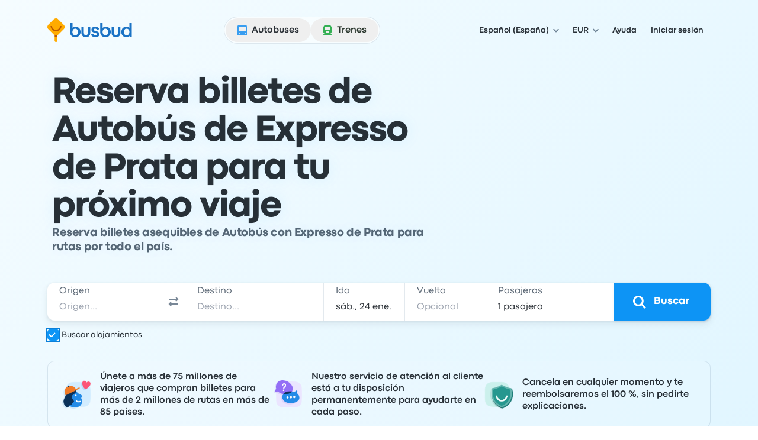

--- FILE ---
content_type: image/svg+xml
request_url: https://www.busbud.com/pubweb-assets/horizon/Icons/1.17.0/Clock/sm.svg
body_size: -172
content:
<svg xmlns="http://www.w3.org/2000/svg"><symbol id="root" viewbox="0 0 16 16">
<path fill-rule="evenodd" clip-rule="evenodd" d="M8 14C11.3137 14 14 11.3137 14 8C14 4.68629 11.3137 2 8 2C4.68629 2 2 4.68629 2 8C2 11.3137 4.68629 14 8 14ZM7 5C7 4.44772 7.44772 4 8 4C8.55228 4 9 4.44772 9 5V7.42398L11.0997 8.63623C11.578 8.91237 11.7418 9.52396 11.4657 10.0023C11.1896 10.4805 10.578 10.6444 10.0997 10.3683L7.5016 8.86828C7.36048 8.78681 7.24673 8.67614 7.16358 8.5483C7.06016 8.39085 7 8.20245 7 8V5Z" fill="currentColor"></path>
</symbol></svg>

--- FILE ---
content_type: image/svg+xml
request_url: https://www.busbud.com/pubweb-assets/horizon/Icons/1.17.0/HotDrink/default/sm.svg
body_size: -190
content:
<svg xmlns="http://www.w3.org/2000/svg"><symbol id="root" viewbox="0 0 16 16">
<path fill-rule="evenodd" clip-rule="evenodd" d="M3.64648 3.64648L5.64648 1.646L6.35368 2.35302L4.35368 4.3535L3.64648 3.64648ZM6.64648 3.64648L8.64648 1.646L9.35368 2.35302L7.35368 4.3535L6.64648 3.64648ZM2 6C2 5.44772 2.44772 5 3 5H8H9H10H11C12.6569 5 14 6.34315 14 8C14 9.65685 12.6569 11 11 11H9.82929C9.41746 12.1652 8.30622 13 7 13H5C3.34315 13 2 11.6569 2 10V6ZM10 9V7H11C11.5523 7 12 7.44772 12 8C12 8.55228 11.5523 9 11 9H10Z" fill="currentColor"></path>
</symbol></svg>

--- FILE ---
content_type: image/svg+xml
request_url: https://www.busbud.com/pubweb-assets/horizon/Icons/1.17.0/SeatedPassenger/fullRecline/sm.svg
body_size: 71
content:
<svg xmlns="http://www.w3.org/2000/svg"><symbol id="root" viewbox="0 0 16 16">
<path fill-rule="evenodd" clip-rule="evenodd" d="M5.5 5C6.32843 5 7 4.32843 7 3.5C7 2.67157 6.32843 2 5.5 2C4.67157 2 4 2.67157 4 3.5C4 4.32843 4.67157 5 5.5 5ZM5.50673 6.13363C5.49618 6.04442 5.49757 5.95229 5.51231 5.85919C5.59871 5.31371 6.11095 4.94154 6.65643 5.02794L10.1133 5.57546L11.101 5.73189L10.7882 7.70727L9.80048 7.55083L8.25523 7.30609L9.08032 8.75H11.8333C12.6407 8.75 13.3689 9.23548 13.6795 9.98077L14.6731 12.3654C14.8855 12.8752 14.6444 13.4607 14.1346 13.6731C13.6248 13.8855 13.0393 13.6444 12.8269 13.1346L11.8333 10.75H9.08032C8.36261 10.75 7.69992 10.3654 7.34384 9.74228L5.63176 6.74614C5.52143 6.55307 5.48254 6.33872 5.50673 6.13363ZM2.25403 4.63176C2.73355 4.35775 3.3444 4.52434 3.61841 5.00386L6.75465 10.4923C7.11074 11.1154 7.77343 11.5 8.49114 11.5H10.7502C11.3025 11.5 11.7502 11.9477 11.7502 12.5C11.7502 13.0523 11.3025 13.5 10.7502 13.5H8.49114C7.05571 13.5 5.73034 12.7309 5.01817 11.4846L1.88193 5.99614C1.60792 5.51662 1.77451 4.90577 2.25403 4.63176Z" fill="currentColor"></path>
</symbol></svg>

--- FILE ---
content_type: image/svg+xml
request_url: https://www.busbud.com/pubweb-assets/horizon/Icons/1.17.0/Star/solid/sm.svg
body_size: -20
content:
<svg xmlns="http://www.w3.org/2000/svg"><symbol id="root" viewbox="0 0 16 16">
<path d="M13.5592 6.08033L10.8486 5.683C10.3219 5.57536 9.86729 5.24586 9.60105 4.77896L8.38688 2.32169C8.28067 2.10764 8.14531 2 7.99968 2C7.85406 2 7.7187 2.10774 7.61248 2.32323L6.39832 4.77898C6.13207 5.24588 5.67747 5.5754 5.15075 5.68302L2.44021 6.08036C1.96419 6.1488 1.85797 6.48064 2.20148 6.81554L4.16231 8.72843C4.52573 9.12577 4.69979 9.6607 4.63987 10.1957L4.17692 12.8977C4.11874 13.2412 4.24973 13.4422 4.48845 13.4422V13.4421C4.597 13.4368 4.70271 13.4058 4.79704 13.3519L7.22079 12.0781C7.71198 11.8546 8.27574 11.8546 8.76682 12.0781L11.2023 13.3519C11.2983 13.4067 11.4062 13.4377 11.5168 13.4421C11.7555 13.4421 11.888 13.2397 11.8283 12.8976L11.3595 10.1959C11.2986 9.65985 11.4728 9.12369 11.837 8.72562L13.7979 6.81567C14.1429 6.48087 14.0352 6.15034 13.5591 6.08049L13.5592 6.08033Z" fill="currentColor"></path>
</symbol></svg>

--- FILE ---
content_type: image/svg+xml
request_url: https://www.busbud.com/pubweb-assets/horizon/Icons/1.17.0/Star/outlined/sm.svg
body_size: 237
content:
<svg xmlns="http://www.w3.org/2000/svg"><symbol id="root" viewbox="0 0 16 16">
<path fill-rule="evenodd" clip-rule="evenodd" d="M13.6459 6.09702C13.6447 6.09674 13.6435 6.09645 13.6423 6.09617C13.6171 6.09029 13.5907 6.08524 13.563 6.08107C13.5617 6.08088 13.5604 6.08068 13.5591 6.08049L10.8486 5.683C10.3219 5.57536 9.86729 5.24586 9.60105 4.77896L8.38688 2.32169C8.28067 2.10764 8.14531 2 7.99968 2C7.85406 2 7.7187 2.10774 7.61248 2.32323L6.39832 4.77898C6.13207 5.24588 5.67747 5.5754 5.15075 5.68302L2.44021 6.08036C1.96419 6.1488 1.85797 6.48064 2.20148 6.81554L4.16231 8.72843C4.52573 9.12577 4.69979 9.6607 4.63987 10.1957L4.17692 12.8977C4.11949 13.2368 4.24635 13.4369 4.47918 13.4421C4.48225 13.4421 4.48534 13.4422 4.48845 13.4422C4.597 13.4369 4.70271 13.4058 4.79704 13.3519L7.22079 12.0781C7.71198 11.8546 8.27574 11.8546 8.76682 12.0781L11.2023 13.3519C11.2983 13.4067 11.4062 13.4377 11.5168 13.4421C11.7555 13.4421 11.888 13.2397 11.8283 12.8976L11.3595 10.1959C11.2986 9.65985 11.4728 9.12369 11.837 8.72562L13.7979 6.81567C14.1208 6.50228 14.0471 6.19263 13.6459 6.09702ZM11.2014 7.25075L10.5895 7.16104L10.5483 7.15262C9.59822 6.95847 8.77822 6.36412 8.29802 5.52199L8.27597 5.48333L7.99977 4.92435L7.72331 5.48352L7.70135 5.52202C7.22116 6.36412 6.40117 6.95852 5.45103 7.15266L5.40987 7.16107L4.79598 7.25106L5.24034 7.68455L5.26917 7.71607C5.92467 8.43277 6.23863 9.39762 6.13055 10.3627L6.1257 10.406L6.02156 11.0138L6.56073 10.7305L6.59955 10.7128C7.48538 10.3097 8.5023 10.3097 9.38817 10.7129L9.42558 10.7299L9.98003 11.0199L9.874 10.4089L9.86903 10.365C9.75931 9.39804 10.0735 8.43096 10.7304 7.71303L10.7595 7.68121L11.2014 7.25075Z" fill="currentColor"></path>
</symbol></svg>

--- FILE ---
content_type: application/javascript; charset=utf-8
request_url: https://www.busbud.com/pubweb-assets/js/1788.907cbc81e25ae9a3.js
body_size: 3344
content:
"use strict";(self.__LOADABLE_LOADED_CHUNKS__=self.__LOADABLE_LOADED_CHUNKS__||[]).push([["1788"],{89346(t,e,r){r.d(e,{A:()=>u});var n=r(66984);let o=function(t,e){for(var r=t.length;r--;)if((0,n.A)(t[r][0],e))return r;return -1};var i=Array.prototype.splice;function a(t){var e=-1,r=null==t?0:t.length;for(this.clear();++e<r;){var n=t[e];this.set(n[0],n[1])}}a.prototype.clear=function(){this.__data__=[],this.size=0},a.prototype.delete=function(t){var e=this.__data__,r=o(e,t);return!(r<0)&&(r==e.length-1?e.pop():i.call(e,r,1),--this.size,!0)},a.prototype.get=function(t){var e=this.__data__,r=o(e,t);return r<0?void 0:e[r][1]},a.prototype.has=function(t){return o(this.__data__,t)>-1},a.prototype.set=function(t,e){var r=this.__data__,n=o(r,t);return n<0?(++this.size,r.push([t,e])):r[n][1]=e,this};let u=a},68335(t,e,r){r.d(e,{A:()=>i});var n=r(8983),o=r(41917);let i=(0,n.A)(o.A,"Map")},51046(t,e,r){r.d(e,{A:()=>A});var n=(0,r(8983).A)(Object,"create"),o=Object.prototype.hasOwnProperty,i=Object.prototype.hasOwnProperty;function a(t){var e=-1,r=null==t?0:t.length;for(this.clear();++e<r;){var n=t[e];this.set(n[0],n[1])}}a.prototype.clear=function(){this.__data__=n?n(null):{},this.size=0},a.prototype.delete=function(t){var e=this.has(t)&&delete this.__data__[t];return this.size-=!!e,e},a.prototype.get=function(t){var e=this.__data__;if(n){var r=e[t];return"__lodash_hash_undefined__"===r?void 0:r}return o.call(e,t)?e[t]:void 0},a.prototype.has=function(t){var e=this.__data__;return n?void 0!==e[t]:i.call(e,t)},a.prototype.set=function(t,e){var r=this.__data__;return this.size+=+!this.has(t),r[t]=n&&void 0===e?"__lodash_hash_undefined__":e,this};var u=r(89346),c=r(68335);let f=function(t){var e=typeof t;return"string"==e||"number"==e||"symbol"==e||"boolean"==e?"__proto__"!==t:null===t},l=function(t,e){var r=t.__data__;return f(e)?r["string"==typeof e?"string":"hash"]:r.map};function s(t){var e=-1,r=null==t?0:t.length;for(this.clear();++e<r;){var n=t[e];this.set(n[0],n[1])}}s.prototype.clear=function(){this.size=0,this.__data__={hash:new a,map:new(c.A||u.A),string:new a}},s.prototype.delete=function(t){var e=l(this,t).delete(t);return this.size-=!!e,e},s.prototype.get=function(t){return l(this,t).get(t)},s.prototype.has=function(t){return l(this,t).has(t)},s.prototype.set=function(t,e){var r=l(this,t),n=r.size;return r.set(t,e),this.size+=+(r.size!=n),this};let A=s},20013(t,e,r){r.d(e,{A:()=>u});var n=r(89346),o=r(68335),i=r(51046);function a(t){var e=this.__data__=new n.A(t);this.size=e.size}a.prototype.clear=function(){this.__data__=new n.A,this.size=0},a.prototype.delete=function(t){var e=this.__data__,r=e.delete(t);return this.size=e.size,r},a.prototype.get=function(t){return this.__data__.get(t)},a.prototype.has=function(t){return this.__data__.has(t)},a.prototype.set=function(t,e){var r=this.__data__;if(r instanceof n.A){var a=r.__data__;if(!o.A||a.length<199)return a.push([t,e]),this.size=++r.size,this;r=this.__data__=new i.A(a)}return r.set(t,e),this.size=r.size,this};let u=a},43988(t,e,r){r.d(e,{A:()=>n});let n=r(41917).A.Uint8Array},91463(t,e,r){r.d(e,{A:()=>l});let n=function(t,e){for(var r=-1,n=Array(t);++r<t;)n[r]=e(r);return n};var o=r(20018),i=r(92049),a=r(55254),u=r(25353),c=r(79415),f=Object.prototype.hasOwnProperty;let l=function(t,e){var r=(0,i.A)(t),l=!r&&(0,o.A)(t),s=!r&&!l&&(0,a.A)(t),A=!r&&!l&&!s&&(0,c.A)(t),p=r||l||s||A,d=p?n(t.length,String):[],v=d.length;for(var _ in t)(e||f.call(t,_))&&!(p&&("length"==_||s&&("offset"==_||"parent"==_)||A&&("buffer"==_||"byteLength"==_||"byteOffset"==_)||(0,u.A)(_,v)))&&d.push(_);return d}},52851(t,e,r){r.d(e,{A:()=>a});var n=r(52528),o=r(66984),i=Object.prototype.hasOwnProperty;let a=function(t,e,r){var a=t[e];i.call(t,e)&&(0,o.A)(a,r)&&(void 0!==r||e in t)||(0,n.A)(t,e,r)}},52528(t,e,r){r.d(e,{A:()=>o});var n=r(84171);let o=function(t,e,r){"__proto__"==e&&n.A?(0,n.A)(t,e,{configurable:!0,enumerable:!0,value:r,writable:!0}):t[e]=r}},83816(t,e,r){r.d(e,{A:()=>n});let n=function(t,e,r){for(var n=-1,o=Object(t),i=r(t),a=i.length;a--;){var u=i[++n];if(!1===e(o[u],u,o))break}return t}},24326(t,e,r){r.d(e,{A:()=>a});var n=r(29008),o=r(93310),i=r(19546);let a=function(t,e){return(0,i.A)((0,o.A)(t,e,n.A),t+"")}},52789(t,e,r){r.d(e,{A:()=>n});let n=function(t){return function(e){return t(e)}}},90565(t,e,r){r.d(e,{A:()=>o});var n=r(43988);let o=function(t){var e=new t.constructor(t.byteLength);return new n.A(e).set(new n.A(t)),e}},80154(t,e,r){r.d(e,{A:()=>c});var n=r(41917),o="object"==typeof exports&&exports&&!exports.nodeType&&exports,i=o&&"object"==typeof module&&module&&!module.nodeType&&module,a=i&&i.exports===o?n.A.Buffer:void 0,u=a?a.allocUnsafe:void 0;let c=function(t,e){if(e)return t.slice();var r=t.length,n=u?u(r):new t.constructor(r);return t.copy(n),n}},1801(t,e,r){r.d(e,{A:()=>o});var n=r(90565);let o=function(t,e){var r=e?(0,n.A)(t.buffer):t.buffer;return new t.constructor(r,t.byteOffset,t.length)}},39759(t,e,r){r.d(e,{A:()=>n});let n=function(t,e){var r=-1,n=t.length;for(e||(e=Array(n));++r<n;)e[r]=t[r];return e}},22031(t,e,r){r.d(e,{A:()=>i});var n=r(52851),o=r(52528);let i=function(t,e,r,i){var a=!r;r||(r={});for(var u=-1,c=e.length;++u<c;){var f=e[u],l=i?i(r[f],t[f],f,r,t):void 0;void 0===l&&(l=t[f]),a?(0,o.A)(r,f,l):(0,n.A)(r,f,l)}return r}},3767(t,e,r){r.d(e,{A:()=>i});var n=r(24326),o=r(6832);let i=function(t){return(0,n.A)(function(e,r){var n=-1,i=r.length,a=i>1?r[i-1]:void 0,u=i>2?r[2]:void 0;for(a=t.length>3&&"function"==typeof a?(i--,a):void 0,u&&(0,o.A)(r[0],r[1],u)&&(a=i<3?void 0:a,i=1),e=Object(e);++n<i;){var c=r[n];c&&t(e,c,n,a)}return e})}},84171(t,e,r){r.d(e,{A:()=>o});var n=r(8983);let o=function(){try{var t=(0,n.A)(Object,"defineProperty");return t({},"",{}),t}catch(t){}}()},8983(t,e,r){r.d(e,{A:()=>v});var n,o=r(89610),i=r(41917).A["__core-js_shared__"],a=(n=/[^.]+$/.exec(i&&i.keys&&i.keys.IE_PROTO||""))?"Symbol(src)_1."+n:"",u=r(23149),c=r(81121),f=/^\[object .+?Constructor\]$/,l=Object.prototype,s=Function.prototype.toString,A=l.hasOwnProperty,p=RegExp("^"+s.call(A).replace(/[\\^$.*+?()[\]{}|]/g,"\\$&").replace(/hasOwnProperty|(function).*?(?=\\\()| for .+?(?=\\\])/g,"$1.*?")+"$");let d=function(t){return!!(0,u.A)(t)&&(!a||!(a in t))&&((0,o.A)(t)?p:f).test((0,c.A)(t))},v=function(t,e){var r=null==t?void 0:t[e];return d(r)?r:void 0}},15647(t,e,r){r.d(e,{A:()=>n});let n=(0,r(40367).A)(Object.getPrototypeOf,Object)},62042(t,e,r){r.d(e,{A:()=>c});var n=r(23149),o=Object.create,i=function(){function t(){}return function(e){if(!(0,n.A)(e))return{};if(o)return o(e);t.prototype=e;var r=new t;return t.prototype=void 0,r}}(),a=r(15647),u=r(97271);let c=function(t){return"function"!=typeof t.constructor||(0,u.A)(t)?{}:i((0,a.A)(t))}},25353(t,e,r){r.d(e,{A:()=>o});var n=/^(?:0|[1-9]\d*)$/;let o=function(t,e){var r=typeof t;return!!(e=null==e?0x1fffffffffffff:e)&&("number"==r||"symbol"!=r&&n.test(t))&&t>-1&&t%1==0&&t<e}},6832(t,e,r){r.d(e,{A:()=>u});var n=r(66984),o=r(38446),i=r(25353),a=r(23149);let u=function(t,e,r){if(!(0,a.A)(r))return!1;var u=typeof e;return("number"==u?!!((0,o.A)(r)&&(0,i.A)(e,r.length)):"string"==u&&e in r)&&(0,n.A)(r[e],t)}},97271(t,e,r){r.d(e,{A:()=>o});var n=Object.prototype;let o=function(t){var e=t&&t.constructor;return t===("function"==typeof e&&e.prototype||n)}},64841(t,e,r){r.d(e,{A:()=>u});var n=r(72136),o="object"==typeof exports&&exports&&!exports.nodeType&&exports,i=o&&"object"==typeof module&&module&&!module.nodeType&&module,a=i&&i.exports===o&&n.A.process;let u=function(){try{var t=i&&i.require&&i.require("util").types;if(t)return t;return a&&a.binding&&a.binding("util")}catch(t){}}()},40367(t,e,r){r.d(e,{A:()=>n});let n=function(t,e){return function(r){return t(e(r))}}},93310(t,e,r){r.d(e,{A:()=>i});let n=function(t,e,r){switch(r.length){case 0:return t.call(e);case 1:return t.call(e,r[0]);case 2:return t.call(e,r[0],r[1]);case 3:return t.call(e,r[0],r[1],r[2])}return t.apply(e,r)};var o=Math.max;let i=function(t,e,r){return e=o(void 0===e?t.length-1:e,0),function(){for(var i=arguments,a=-1,u=o(i.length-e,0),c=Array(u);++a<u;)c[a]=i[e+a];a=-1;for(var f=Array(e+1);++a<e;)f[a]=i[a];return f[e]=r(c),n(t,this,f)}}},19546(t,e,r){r.d(e,{A:()=>f});var n,o,i=r(84171),a=r(29008),u=i.A?function(t,e){return(0,i.A)(t,"toString",{configurable:!0,enumerable:!1,value:function(){return e},writable:!0})}:a.A,c=Date.now;let f=(n=0,o=0,function(){var t=c(),e=16-(t-o);if(o=t,e>0){if(++n>=800)return arguments[0]}else n=0;return u.apply(void 0,arguments)})},81121(t,e,r){r.d(e,{A:()=>o});var n=Function.prototype.toString;let o=function(t){if(null!=t){try{return n.call(t)}catch(t){}try{return t+""}catch(t){}}return""}},66984(t,e,r){r.d(e,{A:()=>n});let n=function(t,e){return t===e||t!=t&&e!=e}},29008(t,e,r){r.d(e,{A:()=>n});let n=function(t){return t}},20018(t,e,r){r.d(e,{A:()=>f});var n=r(18348),o=r(53098);let i=function(t){return(0,o.A)(t)&&"[object Arguments]"==(0,n.A)(t)};var a=Object.prototype,u=a.hasOwnProperty,c=a.propertyIsEnumerable;let f=i(function(){return arguments}())?i:function(t){return(0,o.A)(t)&&u.call(t,"callee")&&!c.call(t,"callee")}},92049(t,e,r){r.d(e,{A:()=>n});let n=Array.isArray},38446(t,e,r){r.d(e,{A:()=>i});var n=r(89610),o=r(5254);let i=function(t){return null!=t&&(0,o.A)(t.length)&&!(0,n.A)(t)}},53533(t,e,r){r.d(e,{A:()=>i});var n=r(38446),o=r(53098);let i=function(t){return(0,o.A)(t)&&(0,n.A)(t)}},55254(t,e,r){r.d(e,{A:()=>u});var n=r(41917),o="object"==typeof exports&&exports&&!exports.nodeType&&exports,i=o&&"object"==typeof module&&module&&!module.nodeType&&module,a=i&&i.exports===o?n.A.Buffer:void 0;let u=(a?a.isBuffer:void 0)||function(){return!1}},89610(t,e,r){r.d(e,{A:()=>i});var n=r(18348),o=r(23149);let i=function(t){if(!(0,o.A)(t))return!1;var e=(0,n.A)(t);return"[object Function]"==e||"[object GeneratorFunction]"==e||"[object AsyncFunction]"==e||"[object Proxy]"==e}},5254(t,e,r){r.d(e,{A:()=>n});let n=function(t){return"number"==typeof t&&t>-1&&t%1==0&&t<=0x1fffffffffffff}},23149(t,e,r){r.d(e,{A:()=>n});let n=function(t){var e=typeof t;return null!=t&&("object"==e||"function"==e)}},34963(t,e,r){r.d(e,{A:()=>l});var n=r(18348),o=r(15647),i=r(53098),a=Object.prototype,u=Function.prototype.toString,c=a.hasOwnProperty,f=u.call(Object);let l=function(t){if(!(0,i.A)(t)||"[object Object]"!=(0,n.A)(t))return!1;var e=(0,o.A)(t);if(null===e)return!0;var r=c.call(e,"constructor")&&e.constructor;return"function"==typeof r&&r instanceof r&&u.call(r)==f}},79415(t,e,r){r.d(e,{A:()=>l});var n=r(18348),o=r(5254),i=r(53098),a={};a["[object Float32Array]"]=a["[object Float64Array]"]=a["[object Int8Array]"]=a["[object Int16Array]"]=a["[object Int32Array]"]=a["[object Uint8Array]"]=a["[object Uint8ClampedArray]"]=a["[object Uint16Array]"]=a["[object Uint32Array]"]=!0,a["[object Arguments]"]=a["[object Array]"]=a["[object ArrayBuffer]"]=a["[object Boolean]"]=a["[object DataView]"]=a["[object Date]"]=a["[object Error]"]=a["[object Function]"]=a["[object Map]"]=a["[object Number]"]=a["[object Object]"]=a["[object RegExp]"]=a["[object Set]"]=a["[object String]"]=a["[object WeakMap]"]=!1;var u=r(52789),c=r(64841),f=c.A&&c.A.isTypedArray;let l=f?(0,u.A)(f):function(t){return(0,i.A)(t)&&(0,o.A)(t.length)&&!!a[(0,n.A)(t)]}},87591(t,e,r){r.d(e,{A:()=>l});var n=r(91463),o=r(23149),i=r(97271);let a=function(t){var e=[];if(null!=t)for(var r in Object(t))e.push(r);return e};var u=Object.prototype.hasOwnProperty;let c=function(t){if(!(0,o.A)(t))return a(t);var e=(0,i.A)(t),r=[];for(var n in t)"constructor"==n&&(e||!u.call(t,n))||r.push(n);return r};var f=r(38446);let l=function(t){return(0,f.A)(t)?(0,n.A)(t,!0):c(t)}},62439(t,e,r){r.d(e,{A:()=>x});var n=r(20013),o=r(52528),i=r(66984);let a=function(t,e,r){(void 0===r||(0,i.A)(t[e],r))&&(void 0!==r||e in t)||(0,o.A)(t,e,r)};var u=r(83816),c=r(80154),f=r(1801),l=r(39759),s=r(62042),A=r(20018),p=r(92049),d=r(53533),v=r(55254),_=r(89610),h=r(23149),y=r(34963),b=r(79415);let j=function(t,e){if(("constructor"!==e||"function"!=typeof t[e])&&"__proto__"!=e)return t[e]};var g=r(22031),O=r(87591);let m=function(t,e,r,n,o,i,u){var m=j(t,r),w=j(e,r),x=u.get(w);if(x)return void a(t,r,x);var z=i?i(m,w,r+"",t,e,u):void 0,P=void 0===z;if(P){var S=(0,p.A)(w),D=!S&&(0,v.A)(w),E=!S&&!D&&(0,b.A)(w);(z=w,S||D||E)?(0,p.A)(m)?z=m:(0,d.A)(m)?z=(0,l.A)(m):D?(P=!1,z=(0,c.A)(w,!0)):E?(P=!1,z=(0,f.A)(w,!0)):z=[]:(0,y.A)(w)||(0,A.A)(w)?(z=m,(0,A.A)(m))?z=(0,g.A)(m,(0,O.A)(m)):(!(0,h.A)(m)||(0,_.A)(m))&&(z=(0,s.A)(w)):P=!1}P&&(u.set(w,z),o(z,w,n,i,u),u.delete(w)),a(t,r,z)},w=function t(e,r,o,i,c){e!==r&&(0,u.A)(r,function(u,f){if(c||(c=new n.A),(0,h.A)(u))m(e,r,f,o,t,i,c);else{var l=i?i(j(e,f),u,f+"",e,r,c):void 0;void 0===l&&(l=u),a(e,f,l)}},O.A)},x=(0,r(3767).A)(function(t,e,r){w(t,e,r)})}}]);
//# sourceMappingURL=/js/1788.907cbc81e25ae9a3.js.map